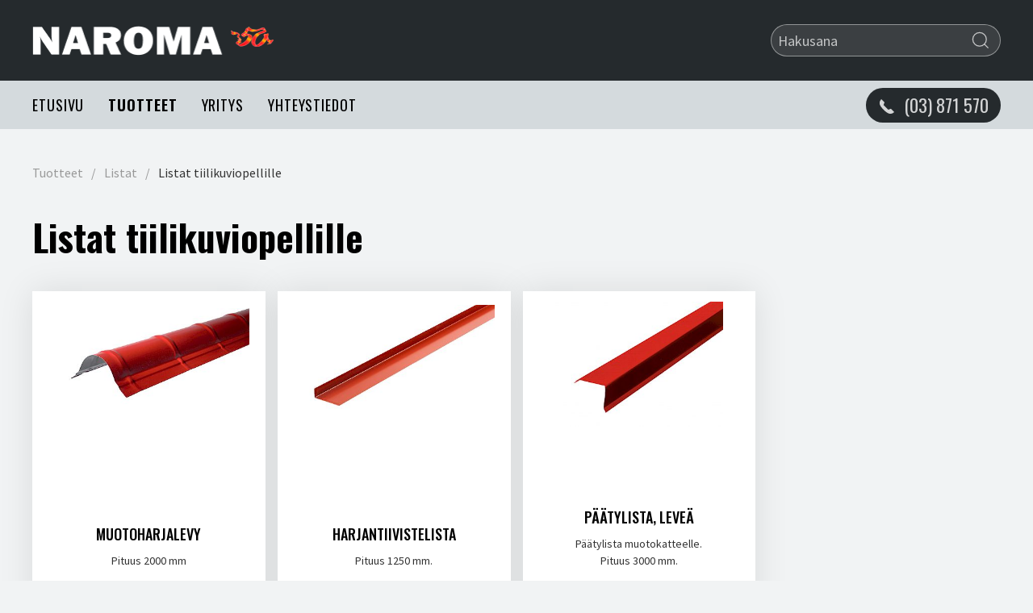

--- FILE ---
content_type: text/html; charset=utf-8
request_url: https://www.naroma.fi/tuotteet/listat/listat-tiilikuviopellille/
body_size: 3875
content:
<!DOCTYPE html>
<html lang="fi">
    <head>

    
        <title>Listat tiilikuviopellille - Naroma-Tuote Oy</title>
        <meta name="description" content="">
        <meta name="keywords" content="">

        <meta charset="utf-8">
        <meta name="viewport" content="width=device-width, initial-scale=1">

        <link href="https://fonts.googleapis.com/css2?family=Oswald:wght@400;500;700&family=Source+Sans+Pro:ital,wght@0,400;0,600;1,400&display=swap" rel="stylesheet">

        <link rel="stylesheet" href="/site/templates/css/site.css" />
        <script src="/site/templates/js/jquery-3.3.1.min.js"></script>
        <script src="/site/templates/js/uikit.min.js"></script>
        <script src="/site/templates/js/uikit-icons.min.js"></script>

        

                    <link rel='stylesheet' type='text/css' href='/site/modules/FormBuilder/FormBuilder.css' />
            <script type="text/javascript">var _pwfb={ config:{"urls":{"root":"\/"},"debug":true}};if(typeof ProcessWire=="undefined"){var ProcessWire=_pwfb;}else{for(var _pwfbkey in _pwfb.config) ProcessWire.config[_pwfbkey] = _pwfb.config[_pwfbkey];}if(typeof config=="undefined"){var config=ProcessWire.config;}_pwfb=null;</script>
            <script src='/wire/templates-admin/scripts/inputfields.min.js'></script>
            <script src='/site/modules/FormBuilder/form-builder-d.js'></script>
        
        
        
    </head>

    

    <body>

    <div class="uk-offcanvas-content msp-offcanvas-content">
    
    



<div class="uk-section uk-padding-remove uk-position-relative msp-hero ">

  <div class="uk-section uk-section-secondary uk-padding-remove uk-preserve-color msp-header ">

            <div hidden class="msp-search-bar uk-hidden@l uk-light">
      <div class="uk-container uk-margin-top uk-margin-bottom">
        <form class='search' action='/haku/' method='get'>
          <div uk-grid class="uk-grid-small">
            <div class="uk-width-expand uk-inline">
              <input type='text' name='q' id='search' class="uk-input msp-search-input" placeholder='Hakusana' />
              <button type="submit" name="submit" class="uk-form-icon uk-form-icon-flip" uk-icon="icon: search;ratio: 1.5;"></button>
            </div>
            
          </div>
        </form>
      </div>
    </div>
    
        
    <div class="uk-container msp-header-top">
          
    <nav uk-navbar="mode: click; delay-hide: 200;" class="uk-navbar uk-navbar-transparent">

                <div class="uk-navbar-left uk-light">
                    <a class="uk-flex uk-flex-middle uk-logo msp-logo" href="https://www.naroma.fi/">
                        <img class="msp-logo-img" src="/site/assets/files/1209/logo50v.300x0.png">
                      </a>
                  </div>

        <div class="uk-navbar-right">

          <div uk-grid class="uk-grid uk-grid-small uk-grid-match">

            

                                    <div class="uk-flex-middle uk-width-medium uk-visible@l uk-light">
              <form class='search' action='/haku/' method='get'>
                                <div uk-grid class="uk-grid-small uk-flex-middle">
                  <div class="uk-width-expand uk-inline">
                    <input type="text" name="q" id="search" class="uk-input uk-form-small msp-search-input" placeholder="Hakusana" />
                    <button type="submit" name="submit" class="uk-form-icon uk-form-icon-flip" uk-icon="icon: search;ratio: 1.2;"></button>
                  </div>

                </div>
                              </form>
            </div>
            

            

                        



                                  </div>
        </div>

      </nav>
    </div>

    <div uk-sticky="top: 200; animation: uk-animation-slide-top; show-on-up: true;" class="uk-section msp-navbar-section uk-padding-remove">
      <div class="uk-container msp-navbar-container ">
        <nav uk-navbar="mode: click; delay-hide: 200;" class="uk-navbar uk-navbar-transparent">

          


          <div class="uk-navbar-left uk-visible@l">
            <div class="uk-flex-middle msp-navbar-primary">
              <ul class='uk-navbar-nav'><li><a href='/'>Etusivu</a></li><li class='uk-parent uk-active'><a href='/tuotteet/'>Tuotteet</a><div uk-dropdown='mode: click; offset: -10; animation: uk-animation-slide-top-small'><ul class='uk-nav uk-navbar-dropdown-nav'><li class='uk-parent'><a href='/tuotteet/kattopaketit/'>Kattopaketit</a></li><li class='uk-parent'><a href='/tuotteet/kattopellit/'>Kattopellit</a></li><li class='uk-parent'><a href='/tuotteet/seinapellit/'>Seinäpellit</a></li><li class='uk-parent'><a href='/tuotteet/listat/'>Listat</a><div uk-dropdown='delay-hide: 400; pos: right-top; animation: uk-animation-slide-left-small'><ul class='uk-nav uk-navbar-dropdown-nav'><li class='uk-parent'><a href='/tuotteet/listat/listat-suorille-profiileille/'>Listat suorille profiileille</a></li><li class='uk-parent'><a href='/tuotteet/listat/listat-lukkosaumapellille/'>Listat lukkosaumapellille</a></li><li class='uk-parent uk-active'><a href='/tuotteet/listat/listat-tiilikuviopellille/'>Listat tiilikuviopellille</a></li></ul></div></li><li class='uk-parent'><a href='/tuotteet/pellitykset/'>Pellitykset</a></li><li class='uk-parent'><a href='/tuotteet/pyorea-sadevesijarjestelma/'>Pyöreä sadevesijärjestelmä</a></li><li class='uk-parent'><a href='/tuotteet/kantikas-sadevesijarjestelma/'>Kantikas sadevesijärjestelmä</a></li><li class='uk-parent'><a href='/tuotteet/kattoturva/'>Kattoturva</a></li><li class='uk-parent'><a href='/tuotteet/tikastuotteet/'>Tikastuotteet</a></li><li class='uk-parent'><a href='/tuotteet/tarvikkeet/'>Tarvikkeet</a></li><li class='uk-parent'><a href='/tuotteet/lapiviennit-ja-tuuletusputket/'>Läpiviennit ja tuuletusputket</a></li><li><a href='/tuotteet/tuotepaketit/'>Tuotepaketit</a></li></ul></div></li><li><a href='/yritys/'>Yritys</a></li><li><a href='/yhteystiedot/'>Yhteystiedot</a></li></ul>            </div>
          </div>

          <div class="uk-navbar-left uk-hidden@l">
            <div class="uk-navbar-left">
                                          <div class="uk-flex-middle uk-width-auto msp-sticky-hidden">
                <a uk-toggle="target: .msp-search-bar; animation: uk-animation-slide-top" uk-icon="icon: search; ratio: 1.5;" class="uk-padding-small uk-padding-remove-horizontal"></a>
              </div>
              
                            <a class="uk-flex uk-flex-middle uk-logo msp-logo msp-sticky-visible uk-hidden" href="https://www.naroma.fi/">
                                <img class="msp-logo-img" src="/site/assets/files/1209/logo50v.300x0.png">
                              </a>
              
            </div>
          </div>


          <div class="uk-navbar-right ">
                        
                        <div class="uk-flex-middle uk-hidden@s msp-sticky-hidden">
              <a class="msp-phone-button " href="tel:+3583871570">
                <div uk-grid class="uk-grid-collapse uk-flex-middle">
                  <div class="uk-width-auto">
                    <span class="uk-margin-small-right" uk-icon="icon:receiver; ratio: 1.1;"></span>
                  </div>
                  <div class="uk-width-auto">
                    <span>(03) 871 570</span>
                  </div>
                </div>
              </a>
            </div>
            
                        <div class="uk-flex-middle uk-visible@s">
              <a class="msp-phone-button " href="tel:+3583871570">
                <div uk-grid class="uk-grid-collapse uk-flex-middle">
                  <div class="uk-width-auto">
                    <span class="uk-margin-small-right" uk-icon="icon:receiver; ratio: 1.1;"></span>
                  </div>
                  <div class="uk-width-auto">
                    <span class="uk-text-medium">(03) 871 570</span>
                  </div>
                </div>
              </a>
            </div>
            
                        <div class="uk-flex-middle uk-margin-large-left uk-hidden@l">
              <a href="#offcanvas" uk-toggle="" class="uk-navbar-toggle">
                <span uk-navbar-toggle-icon="ratio: 1.6"></span>
              </a>
            </div>
          </div>
        </nav>
      </div>
    </div>

  </div>

  

  </div>
   
         
  <div class="uk-section uk-section-small">
    <div class="uk-container">

      <div uk-grid class="uk-grid uk-grid-large uk-flex-center">

        <div class="uk-width-1-1">

          <div class="uk-article uk-margin-medium-bottom">
            <ul class="uk-breadcrumb uk-margin-remove"><li><a href="/tuotteet/">Tuotteet</a></li><li><a href="/tuotteet/listat/">Listat</a></li><li><span>Listat tiilikuviopellille</span></li></ul>            <h1 >Listat tiilikuviopellille</h1>
                      </div>


          
          
              <div uk-grid class="uk-child-width-1-1 uk-child-width-1-2@m uk-child-width-1-4@l uk-grid uk-grid-small uk-grid-match uk-position-relative uk-position-z-index">

                
<div>
  <div class="uk-animation-toggle uk-transition-toggle msp-product-card">
    <div class="uk-card uk-card-default uk-card-small uk-flex uk-flex-column uk-height-1-1">
      <div class="uk-card-header uk-position-relative msp-product-card-header">

        
        
        <div uk-slider>
          <div class="uk-slider-container uk-visible-toggle">
            <ul class="uk-slider-items uk-child-width-1-1 uk-grid-match">
                            <li>
                <div class="uk-flex uk-flex-middle uk-flex-center">
                  <a class="msp-product-card-image-container uk-cover-container" href="/tuotteet/listat/listat-tiilikuviopellille/muotoharjalevy/">
										<img uk-img class="msp-product-card-image" data-src="/site/assets/files/5014/muotoiltu-harjalevy.400x250.jpg" alt="Muotoharjalevy, Listat tiilikuviopellille - Naroma-Tuote Oy">
										<canvas width="400" height="250"></canvas>
                  </a>
                </div>
              </li>
                            <li>
                <div class="uk-flex uk-flex-middle uk-flex-center">
                  <a class="msp-product-card-image-container uk-cover-container" href="/tuotteet/listat/listat-tiilikuviopellille/muotoharjalevy/">
										<img uk-img class="msp-product-card-image" data-src="/site/assets/files/5014/muotoharjalevy.400x250.jpg" alt="Muotoharjalevy, Listat tiilikuviopellille - Naroma-Tuote Oy">
										<canvas width="400" height="250"></canvas>
                  </a>
                </div>
              </li>
                          </ul>
            <a class="uk-position-center-left uk-hidden-hover" href="#" uk-slidenav-previous uk-slider-item="previous"></a>
            <a class="uk-position-center-right uk-hidden-hover" href="#" uk-slidenav-next uk-slider-item="next"></a>
          </div>
        </div>

        
        					<div class="msp-subnav-small"></div>
								
      </div>
      
      <a class="uk-link-reset uk-card-body uk-position-relative uk-height-1-1" href="/tuotteet/listat/listat-tiilikuviopellille/muotoharjalevy/">
        <div>

                
          <h4 class="msp-product-card-title uk-text-center">
              Muotoharjalevy          </h4>

                    <div class="uk-text-center" style="font-size: 14px">
            Pituus 2000 mm          </div>
                    
                                 <div class="uk-text-center uk-margin-top">
              <button class="uk-button uk-button-primary" href="/naroma/yhteystiedot/">Katso lisätiedot</button>
            </div>
            
      </a>
      </div>
      <div hidden class="uk-position-bottom uk-position-z-index">
          <div class="uk-animation-slide-bottom uk-transition-fade uk-width-1-1 uk-height-1-1 uk-flex uk-flex-middle uk-flex-center">
            <a href="/tuotteet/listat/listat-tiilikuviopellille/muotoharjalevy/" class="uk-button uk-button-primary msp-button-green uk-button-large uk-width-1-1">Avaa tuote</a>
          </div>
      </div>
    </div>
  </div>
</div>


<div>
  <div class="uk-animation-toggle uk-transition-toggle msp-product-card">
    <div class="uk-card uk-card-default uk-card-small uk-flex uk-flex-column uk-height-1-1">
      <div class="uk-card-header uk-position-relative msp-product-card-header">

        
        
        <div uk-slider>
          <div class="uk-slider-container uk-visible-toggle">
            <ul class="uk-slider-items uk-child-width-1-1 uk-grid-match">
                            <li>
                <div class="uk-flex uk-flex-middle uk-flex-center">
                  <a class="msp-product-card-image-container uk-cover-container" href="/tuotteet/listat/listat-tiilikuviopellille/harjantiivistelista-1/">
										<img uk-img class="msp-product-card-image" data-src="/site/assets/files/6461/harjantiivistelista.400x250.jpg" alt="Harjantiivistelista, Listat tiilikuviopellille - Naroma-Tuote Oy">
										<canvas width="400" height="250"></canvas>
                  </a>
                </div>
              </li>
                          </ul>
            <a class="uk-position-center-left uk-hidden-hover" href="#" uk-slidenav-previous uk-slider-item="previous"></a>
            <a class="uk-position-center-right uk-hidden-hover" href="#" uk-slidenav-next uk-slider-item="next"></a>
          </div>
        </div>

        
        					<div class="msp-subnav-small"></div>
								
      </div>
      
      <a class="uk-link-reset uk-card-body uk-position-relative uk-height-1-1" href="/tuotteet/listat/listat-tiilikuviopellille/harjantiivistelista-1/">
        <div>

                
          <h4 class="msp-product-card-title uk-text-center">
              Harjantiivistelista          </h4>

                    <div class="uk-text-center" style="font-size: 14px">
            Pituus 1250 mm.          </div>
                    
                                 <div class="uk-text-center uk-margin-top">
              <button class="uk-button uk-button-primary" href="/naroma/yhteystiedot/">Katso lisätiedot</button>
            </div>
            
      </a>
      </div>
      <div hidden class="uk-position-bottom uk-position-z-index">
          <div class="uk-animation-slide-bottom uk-transition-fade uk-width-1-1 uk-height-1-1 uk-flex uk-flex-middle uk-flex-center">
            <a href="/tuotteet/listat/listat-tiilikuviopellille/harjantiivistelista-1/" class="uk-button uk-button-primary msp-button-green uk-button-large uk-width-1-1">Avaa tuote</a>
          </div>
      </div>
    </div>
  </div>
</div>


<div>
  <div class="uk-animation-toggle uk-transition-toggle msp-product-card">
    <div class="uk-card uk-card-default uk-card-small uk-flex uk-flex-column uk-height-1-1">
      <div class="uk-card-header uk-position-relative msp-product-card-header">

        
        
        <div uk-slider>
          <div class="uk-slider-container uk-visible-toggle">
            <ul class="uk-slider-items uk-child-width-1-1 uk-grid-match">
                            <li>
                <div class="uk-flex uk-flex-middle uk-flex-center">
                  <a class="msp-product-card-image-container uk-cover-container" href="/tuotteet/listat/listat-tiilikuviopellille/paatylista-levea/">
										<img uk-img class="msp-product-card-image" data-src="/site/assets/files/5024/paatylista-levea.400x250.jpg" alt="Päätylista, leveä, Listat tiilikuviopellille - Naroma-Tuote Oy">
										<canvas width="400" height="250"></canvas>
                  </a>
                </div>
              </li>
                            <li>
                <div class="uk-flex uk-flex-middle uk-flex-center">
                  <a class="msp-product-card-image-container uk-cover-container" href="/tuotteet/listat/listat-tiilikuviopellille/paatylista-levea/">
										<img uk-img class="msp-product-card-image" data-src="/site/assets/files/5024/paatylista-levea.400x250.png" alt="Päätylista, leveä, Listat tiilikuviopellille - Naroma-Tuote Oy">
										<canvas width="400" height="250"></canvas>
                  </a>
                </div>
              </li>
                          </ul>
            <a class="uk-position-center-left uk-hidden-hover" href="#" uk-slidenav-previous uk-slider-item="previous"></a>
            <a class="uk-position-center-right uk-hidden-hover" href="#" uk-slidenav-next uk-slider-item="next"></a>
          </div>
        </div>

        
        					<div class="msp-subnav-small"></div>
								
      </div>
      
      <a class="uk-link-reset uk-card-body uk-position-relative uk-height-1-1" href="/tuotteet/listat/listat-tiilikuviopellille/paatylista-levea/">
        <div>

                
          <h4 class="msp-product-card-title uk-text-center">
              Päätylista, leveä          </h4>

                    <div class="uk-text-center" style="font-size: 14px">
            Päätylista muotokatteelle.<br />
Pituus 3000 mm.          </div>
                    
                                 <div class="uk-text-center uk-margin-top">
              <button class="uk-button uk-button-primary" href="/naroma/yhteystiedot/">Katso lisätiedot</button>
            </div>
            
      </a>
      </div>
      <div hidden class="uk-position-bottom uk-position-z-index">
          <div class="uk-animation-slide-bottom uk-transition-fade uk-width-1-1 uk-height-1-1 uk-flex uk-flex-middle uk-flex-center">
            <a href="/tuotteet/listat/listat-tiilikuviopellille/paatylista-levea/" class="uk-button uk-button-primary msp-button-green uk-button-large uk-width-1-1">Avaa tuote</a>
          </div>
      </div>
    </div>
  </div>
</div>



              </div>

              <div class="uk-flex uk-flex-center uk-margin-medium-top">
                              </div>

          
        </div>
      </div>

    </div>
  </div>


    


<div class="uk-section uk-section-secondary msp-footer uk-background-cover uk-background-fixed">
  <div class="uk-container">
    <div uk-grid class="uk-grid uk-grid-large uk-grid-match uk-child-width-1-1 uk-child-width-1-3@s">

            <div class="uk-flex uk-flex-column">
        <div>
          <h3 class="uk-heading-line uk-margin-bottom"><span>Tuotteet</span></h3>
          <ul  class='uk-nav uk-nav-default'><li><a href='/tuotteet/kattopaketit/'>Kattopaketit</a></li><li><a href='/tuotteet/kattopellit/'>Kattopellit</a></li><li><a href='/tuotteet/seinapellit/'>Seinäpellit</a></li><li class='uk-parent uk-active msp-active-parent'><a href='/tuotteet/listat/'>Listat</a></li><li><a href='/tuotteet/pellitykset/'>Pellitykset</a></li><li><a href='/tuotteet/pyorea-sadevesijarjestelma/'>Pyöreä sadevesijärjestelmä</a></li><li><a href='/tuotteet/kantikas-sadevesijarjestelma/'>Kantikas sadevesijärjestelmä</a></li><li><a href='/tuotteet/kattoturva/'>Kattoturva</a></li><li><a href='/tuotteet/tikastuotteet/'>Tikastuotteet</a></li><li><a href='/tuotteet/tarvikkeet/'>Tarvikkeet</a></li><li><a href='/tuotteet/lapiviennit-ja-tuuletusputket/'>Läpiviennit ja tuuletusputket</a></li><li><a href='/tuotteet/tuotepaketit/'>Tuotepaketit</a></li></ul>        </div>
        <div class="uk-margin-top uk-visible@s" style="flex-grow: 0">
          
        </div>
      </div>

            <div class="uk-flex uk-flex-column">
        <div>
          
          <h3 class="uk-heading-line uk-margin-bottom"><span>Aukioloajat</span></h3>
          <div class="">
            

<div uk-grid class="uk-grid-small uk-margin-medium">
    <div class="uk-width-1-1">
    <div uk-grid class="uk-grid-small uk-width-1-1">
      <div class="uk-width-expand" uk-leader>Maanantai</div>
      <div class="uk-width-auto uk-text-right">8-17</div>
    </div>
  </div>
      <div class="uk-width-1-1">
    <div uk-grid class="uk-grid-small uk-width-1-1">
      <div class="uk-width-expand" uk-leader>Tiistai</div>
      <div class="uk-width-auto uk-text-right">8-17</div>
    </div>
  </div>
      <div class="uk-width-1-1">
    <div uk-grid class="uk-grid-small uk-width-1-1">
      <div class="uk-width-expand" uk-leader>Keskiviikko</div>
      <div class="uk-width-auto uk-text-right">8-17</div>
    </div>
  </div>
      <div class="uk-width-1-1">
    <div uk-grid class="uk-grid-small uk-width-1-1">
      <div class="uk-width-expand" uk-leader>Torstai</div>
      <div class="uk-width-auto uk-text-right">8-17</div>
    </div>
  </div>
      <div class="uk-width-1-1">
    <div uk-grid class="uk-grid-small uk-width-1-1">
      <div class="uk-width-expand" uk-leader>Perjantai</div>
      <div class="uk-width-auto uk-text-right">8-17</div>
    </div>
  </div>
        </div>

          </div>

                  </div>
        <div class="uk-margin-top uk-visible@s" style="flex-grow: 0">
          
        </div>
      </div>

            <div class="uk-flex uk-flex-column">
        <div>
          <div uk-grid class="uk-grid-small uk-child-width-1-1">
            <div>
                            <h3 class="uk-heading-line uk-margin-bottom"><span>Yhteystiedot</span></h3>
              <p class="uk-margin-remove-top">
                Naroma-Tuote Oy<br>Kivimäentie 2<br />
15200 Lahti              </p>
                          </div>
            <div>
                            <div uk-grid class="uk-grid-collapse">
                <div class="uk-width-auto">
                  <span class="uk-margin-small-right" uk-icon="icon:receiver; ratio: 1;"></span>
                </div>
                <div class="uk-width-auto">
                  <a href="tel:+3583871570">(03) 871 570</a>
                </div>
              </div>
                                          <div uk-grid class="uk-grid-collapse">
                <div class="uk-width-auto">
                  <span class="uk-margin-small-right" uk-icon="icon:mail; ratio: 1;"></span>
                </div>
                <div class="uk-width-auto">
                  <span id="emo_email_1" class="emo_email">Enable JavaScript to view protected content.</span>                </div>
              </div>
                          </div>
                        <div class="uk-margin-top">
              <p><img alt="" src="/site/assets/files/1209/naroma-50v.png" width="250" /></p>            </div>
          </div>
        </div>
        <div class="uk-margin-top uk-visible@s" style="flex-grow: 0">
          
        </div>
      </div>
    </div>
  </div>
</div>
<div class="uk-section msp-bg-black uk-light uk-padding-remove">
  <div class="uk-container uk-text-center uk-text-small uk-margin-top uk-margin-bottom">
        <p class="uk-text-muted">Copyright 2026 © Naroma-Tuote Oy | <a class="uk-link-muted" href="/tietosuoja/">Lue tietosuojasta ja evästeistä.</a></p>
  </div>
</div>
    
        </div>



        <div id="offcanvas" uk-offcanvas="overlay: true">
        <div class="uk-offcanvas-bar">
            <button class="uk-offcanvas-close" type="button" uk-close="ratio: 1.6"></button>
            <div class="uk-margin-medium-bottom"></div>
            <ul uk-nav class='uk-nav uk-nav-primary uk-nav-parent-icon'><li><a href='/'>Etusivu</a></li><li class='uk-parent msp-active-parent'><a href='/tuotteet/'>Tuotteet</a><ul  class='uk-nav-sub'><li><a href='/tuotteet/kattopaketit/'>Kattopaketit</a></li><li><a href='/tuotteet/kattopellit/'>Kattopellit</a></li><li><a href='/tuotteet/seinapellit/'>Seinäpellit</a></li><li class='uk-parent uk-active msp-active-parent'><a href='/tuotteet/listat/'>Listat</a><ul  class='uk-nav-sub'><li><a href='/tuotteet/listat/listat-suorille-profiileille/'>Listat suorille profiileille</a></li><li><a href='/tuotteet/listat/listat-lukkosaumapellille/'>Listat lukkosaumapellille</a></li><li class='uk-active'><a href='/tuotteet/listat/listat-tiilikuviopellille/'>Listat tiilikuviopellille</a></li></ul></li><li><a href='/tuotteet/pellitykset/'>Pellitykset</a></li><li><a href='/tuotteet/pyorea-sadevesijarjestelma/'>Pyöreä sadevesijärjestelmä</a></li><li><a href='/tuotteet/kantikas-sadevesijarjestelma/'>Kantikas sadevesijärjestelmä</a></li><li><a href='/tuotteet/kattoturva/'>Kattoturva</a></li><li><a href='/tuotteet/tikastuotteet/'>Tikastuotteet</a></li><li><a href='/tuotteet/tarvikkeet/'>Tarvikkeet</a></li><li><a href='/tuotteet/lapiviennit-ja-tuuletusputket/'>Läpiviennit ja tuuletusputket</a></li><li><a href='/tuotteet/tuotepaketit/'>Tuotepaketit</a></li></ul></li><li><a href='/yritys/'>Yritys</a></li><li><a href='/yhteystiedot/'>Yhteystiedot</a></li></ul>
            
            
                <hr>
                <h5>Aukioloajat</h5>
                <div class="uk-text-small">
                    

<div uk-grid class="uk-grid-small uk-margin-medium">
    <div class="uk-width-1-1">
    <div uk-grid class="uk-grid-small uk-width-1-1">
      <div class="uk-width-expand" uk-leader>Maanantai</div>
      <div class="uk-width-auto uk-text-right">8-17</div>
    </div>
  </div>
      <div class="uk-width-1-1">
    <div uk-grid class="uk-grid-small uk-width-1-1">
      <div class="uk-width-expand" uk-leader>Tiistai</div>
      <div class="uk-width-auto uk-text-right">8-17</div>
    </div>
  </div>
      <div class="uk-width-1-1">
    <div uk-grid class="uk-grid-small uk-width-1-1">
      <div class="uk-width-expand" uk-leader>Keskiviikko</div>
      <div class="uk-width-auto uk-text-right">8-17</div>
    </div>
  </div>
      <div class="uk-width-1-1">
    <div uk-grid class="uk-grid-small uk-width-1-1">
      <div class="uk-width-expand" uk-leader>Torstai</div>
      <div class="uk-width-auto uk-text-right">8-17</div>
    </div>
  </div>
      <div class="uk-width-1-1">
    <div uk-grid class="uk-grid-small uk-width-1-1">
      <div class="uk-width-expand" uk-leader>Perjantai</div>
      <div class="uk-width-auto uk-text-right">8-17</div>
    </div>
  </div>
        </div>

                </div>
            
            
        </div>
    </div>
</div>


    



<!-- emo -->
<script>
 var emo_addr = new Array();
 emo_addr[0] = "5zcob8AgK2Ql1OsySiWLrJxXh.HGU3mne6V7DFYINBdajtRZTMq9P+fE4pwukv0C";
 emo_addr[1] = "yAbehfM6UE1vKYJtG+vFGx8BGcKeHg2F.7PVGx8BGgiZsY+pmxpPHrzRhX2ZGxbR.YDVyY+pmxpPHrzRhX2ZGxbR.YDklfb0";
</script>
<script src='/site/modules/EmailObfuscation/emo.min.js' async defer></script>

</body>



</html>

--- FILE ---
content_type: application/javascript; charset=UTF-8
request_url: https://www.naroma.fi/site/modules/EmailObfuscation/emo.min.js
body_size: 22
content:
var emo={init:function(){"undefined"!=typeof emo_addr&&emo.replace()},replace:function(){for(var e=1;e<emo_addr.length;e++){var r="emo_email_"+e,o=document.getElementById(r);o&&(o.firstChild&&o.removeChild(o.firstChild),o.outerHTML=emo.decrypt(e))}},decrypt:function(e){if(emo.cache[e])return emo.cache[e];if(emo_addr[e])var r=emo_addr[e];return r.length?(emo.cache[e]=decodeURIComponent(escape(emo.decode(r))),emo.cache[e]):"Emo decrypt error, not a valid index."},decode:function(e){for(var r,o,d,n,t,a,c=emo_addr[0],i="",m=0;m<e.length;)r=(c.indexOf(e.charAt(m++))<<2)+((n=c.indexOf(e.charAt(m++)))>>4),o=((15&n)<<4)+((t=c.indexOf(e.charAt(m++)))>>2),d=((3&t)<<6)+(a=c.indexOf(e.charAt(m++))),i+=String.fromCharCode(r),64!=t&&(i+=String.fromCharCode(o)),64!=a&&(i+=String.fromCharCode(d));return i},cache:new Array};window.addEventListener("load",emo.init());


--- FILE ---
content_type: application/javascript; charset=UTF-8
request_url: https://www.naroma.fi/site/modules/FormBuilder/form-builder-d.js
body_size: 771
content:
/**
 * FormBuilder helpers for embed method D
 * 
 * Copyright 2016 by Ryan Cramer Design, LLC
 * https://processwire.com/FormBuilder/
 * 
 * Please note: This file must be loaded before the form is rendered. Meaning, the script tag
 * that links to it must be in the document <head> markup, or somewhere in the document <body> 
 * before the opening <form> tag.     
 * 
 */
var FormBuilderD = {

	/**
	 * Get the field from $form with the given name
	 * 
	 * The given value is used if the field can't be found solely by name. 
	 * 
	 * @param $form
	 * @param name
	 * @param value
	 * @returns {*} 
	 * 
	 */
	getField: function($form, name, value) {
		
		var $field;
		var $wrap; 

		// first attempt to locate field by the name attribute
		$field = $form.find('[name="' + name + '"]');
		if($field.length) return $field;

		// if didn't find it by name attribute, find by id attribute
		$field = $form.find('[id="Inputfield_' + name + '"]');
		if($field.length) return $field;
		
		$wrap = $form.find('[id="wrap_Inputfield_' + name + '"]');
		if(!$wrap.length) return $field;

		// if didn't find by name or id, it's probably a field_name[] multi-value field
		// find <option> or <input> that has the value we're looking for
		var val = typeof value == "object" ? value[0] : value;
		$wrap.find("option, input").each(function() {
			if($field.length) return;
			var $this = jQuery(this);
			if($this.attr('value') == val) {
				if($this.is("option")) {
					$field = $this.closest("select");
				} else {
					$field = $this;
				}
			}
		});
		
		return $field;
	},

	/**
	 * Populate the given $field with the given value
	 * 
	 * @param $field
	 * @param value
	 * 
	 */
	populateField: function($field, value) {
		
		switch($field[0].type) {
			case 'checkbox':
			case 'radio':
				$field.each(function() {
					var $f = jQuery(this);
					if($f.val() == value) $f.attr('checked', 'checked');
				});
				break;
			case 'select':
			case 'select-one':
			case 'select-multiple':
				$field.find("option").each(function() {
					var $option = jQuery(this);
					if($option.attr('value') == value) $option.attr('selected', 'selected');
				});
				break;
			default:
				$field.val(value);
		}
	},

	/**
	 * Populate the form having the given id with the given values
	 * 
	 * @param formID ID attribute of form
	 * @param values Values indexed by form field name
	 * 
	 */
	populate: function(formID, values) {

		//console.log(values);
		var $form = jQuery('#' + formID);

		jQuery.each(values, function(name, value) {
			
			if(typeof value == "undefined" || value === null) return;
			
			// work with multi-value so same logic works for all types
			if(typeof value != "object") value = [ value ];

			for(var n = 0; n < value.length; n++) {
				var v = value[n];
				var $field = FormBuilderD.getField($form, name, v);
				if($field.length) FormBuilderD.populateField($field, v);
			}
		});
			
	},

	/**
	 * Initialize the FormBuilder "D" embed method
	 * 
	 */
	init: function() {
		var $submitted = jQuery("#FormBuilderSubmitted");
		if($submitted.length) {
			var y = $submitted.offset().top;
			jQuery("body").animate( { scrollTop: y }, 'slow');
		}
	}
}

jQuery(document).ready(function() {
	FormBuilderD.init();	
});

